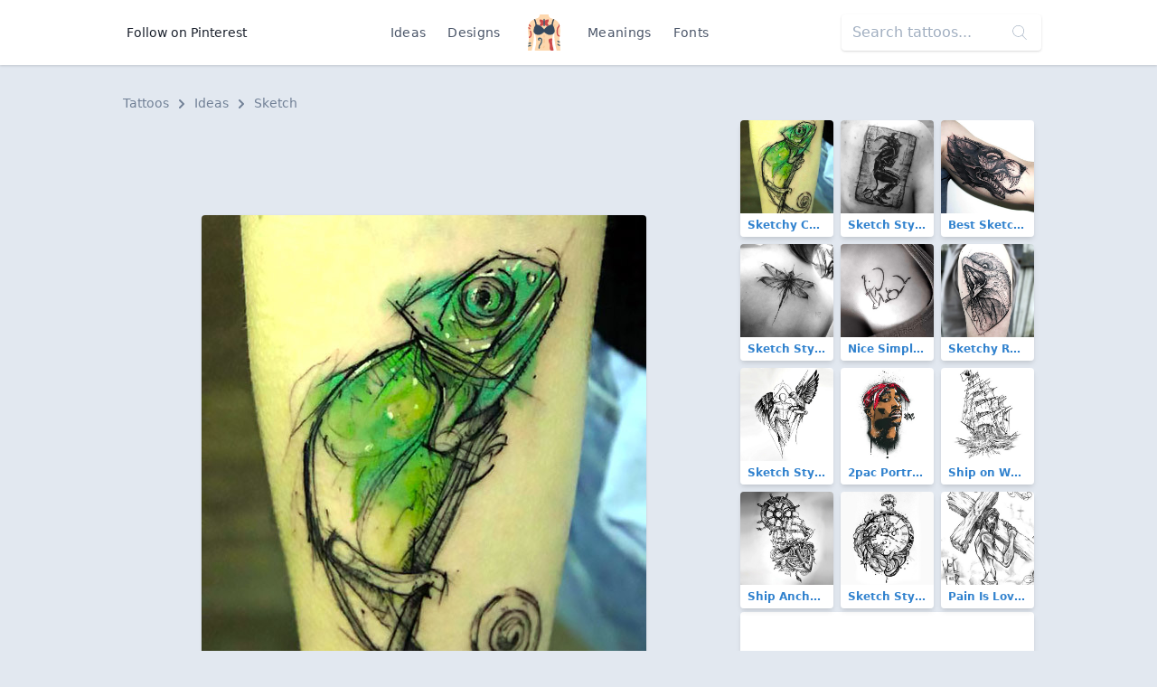

--- FILE ---
content_type: text/html; charset=utf-8
request_url: https://www.google.com/recaptcha/api2/aframe
body_size: 268
content:
<!DOCTYPE HTML><html><head><meta http-equiv="content-type" content="text/html; charset=UTF-8"></head><body><script nonce="7vUK3VV8Ss9G_87H2T-BLg">/** Anti-fraud and anti-abuse applications only. See google.com/recaptcha */ try{var clients={'sodar':'https://pagead2.googlesyndication.com/pagead/sodar?'};window.addEventListener("message",function(a){try{if(a.source===window.parent){var b=JSON.parse(a.data);var c=clients[b['id']];if(c){var d=document.createElement('img');d.src=c+b['params']+'&rc='+(localStorage.getItem("rc::a")?sessionStorage.getItem("rc::b"):"");window.document.body.appendChild(d);sessionStorage.setItem("rc::e",parseInt(sessionStorage.getItem("rc::e")||0)+1);localStorage.setItem("rc::h",'1763529772867');}}}catch(b){}});window.parent.postMessage("_grecaptcha_ready", "*");}catch(b){}</script></body></html>

--- FILE ---
content_type: text/plain
request_url: https://www.google-analytics.com/j/collect?v=1&_v=j102&a=2068445039&t=pageview&_s=1&dl=https%3A%2F%2Ffindtattoodesign.net%2Fidea%2Fsketchy-chameleon&ul=en-us%40posix&dt=Sketchy%20Chameleon%20Tattoo%20Idea&sr=1280x720&vp=1280x720&_u=IEBAAEABAAAAACAAI~&jid=683443569&gjid=1586194202&cid=679780451.1763529771&tid=UA-71961440-1&_gid=1807989754.1763529771&_r=1&_slc=1&z=1460674144
body_size: -452
content:
2,cG-E96DZJDX2C